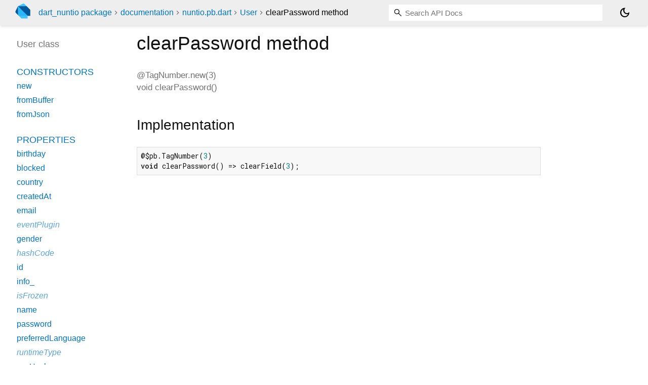

--- FILE ---
content_type: text/html; charset="utf-8"
request_url: https://pub.dev/documentation/dart_nuntio/latest/nuntio.pb/User/clearPassword.html
body_size: 1461
content:
<!DOCTYPE html>
<html lang="en"><head><meta name="robots" content="noindex"/><script type="text/javascript" src="https://www.googletagmanager.com/gtm.js?id=GTM-MX6DBN9" async="async"></script><script type="text/javascript" src="/static/hash-a6jh3avn/js/gtm.js"></script><meta charset="utf-8"/><meta http-equiv="X-UA-Compatible" content="IE=edge"/><meta name="viewport" content="width=device-width, height=device-height, initial-scale=1, user-scalable=no"/><meta name="generator" content="made with love by dartdoc"/><meta name="description" content="API docs for the clearPassword method from the User class, for the Dart programming language."/><title>clearPassword method - User class - nuntio.pb library - Dart API</title><link rel="canonical" href="https://pub.dev/documentation/dart_nuntio/latest/nuntio.pb/User/clearPassword.html"/><link rel="preconnect" href="https://fonts.gstatic.com"/><link rel="stylesheet" href="https://fonts.googleapis.com/css2?family=Roboto+Mono:ital,wght@0,300;0,400;0,500;0,700;1,400&amp;display=swap"/><link rel="stylesheet" href="https://fonts.googleapis.com/css2?family=Material+Symbols+Outlined:opsz,wght,FILL,GRAD@24,400,0,0"/><link rel="stylesheet" href="/static/hash-a6jh3avn/css/dartdoc.css"/><link rel="icon" href="/favicon.ico?hash=nk4nss8c7444fg0chird9erqef2vkhb8"/></head><body class="light-theme" data-base-href="../../" data-using-base-href="false"><noscript><iframe src="https://www.googletagmanager.com/ns.html?id=GTM-MX6DBN9" height="0" width="0" style="display:none;visibility:hidden"></iframe></noscript><script src="/static/hash-a6jh3avn/js/dark-init.js"></script><div id="overlay-under-drawer"></div><header id="title"><span id="sidenav-left-toggle" class="material-symbols-outlined" role="button" tabindex="0">menu</span><a class="hidden-xs" href="/"><img src="/static/hash-a6jh3avn/img/dart-logo.svg" alt="" width="30" height="30" role="presentation" aria-label="Go to the landing page of pub.dev" style="height: 30px; margin-right: 1em;"/></a><ol class="breadcrumbs gt-separated dark hidden-xs"><li><a href="/packages/dart_nuntio">dart_nuntio package</a></li><li><a href="../../index.html">documentation</a></li><li><a href="../../nuntio.pb/">nuntio.pb.dart</a></li><li><a href="../../nuntio.pb/User-class.html">User</a></li><li class="self-crumb">clearPassword method</li></ol><div class="self-name">clearPassword method</div><form class="search navbar-right" role="search"><input id="search-box" class="form-control typeahead" type="text" placeholder="Loading search..." autocomplete="off"/></form><button id="theme-button" class="toggle" aria-label="Light and dark mode toggle" title="Toggle between light and dark mode"><span id="dark-theme-button" class="material-symbols-outlined" aria-hidden="true">dark_mode</span><span id="light-theme-button" class="material-symbols-outlined" aria-hidden="true">light_mode</span></button></header><main><div id="dartdoc-main-content" class="main-content" data-above-sidebar="nuntio.pb/User-class-sidebar.html" data-below-sidebar="">
    <div>
<h1><span class="kind-method">clearPassword</span> method 
</h1></div>

    <div class="multi-line-signature">
      
  <div>
    <ol class="annotation-list">
        <li>@TagNumber.new(3)</li>
    </ol>
  </div>
<span class="returntype">void</span>
<span class="name ">clearPassword</span>(<wbr>)

      

    </div>
    


    
<div class="summary source-code" id="source">
  <h2><span>Implementation</span></h2>
  <pre class="language-dart"><code class="language-dart">@$pb.TagNumber(3)
void clearPassword() =&gt; clearField(3);</code></pre>
</div>


  </div><div id="dartdoc-sidebar-left" class="sidebar sidebar-offcanvas-left"><header id="header-search-sidebar" class="hidden-l"><form class="search-sidebar" role="search"><input id="search-sidebar" class="form-control typeahead" type="text" placeholder="Loading search..." autocomplete="off"/></form></header><ol id="sidebar-nav" class="breadcrumbs gt-separated dark hidden-l"><li><a href="/packages/dart_nuntio">dart_nuntio package</a></li><li><a href="../../index.html">documentation</a></li><li><a href="../../nuntio.pb/">nuntio.pb</a></li><li><a href="../../nuntio.pb/User-class.html">User</a></li><li class="self-crumb">clearPassword method</li></ol>
    <!-- The search input and breadcrumbs below are only responsively visible at low resolutions. -->



    <h5>User class</h5>
    <div id="dartdoc-sidebar-left-content"></div>
  </div><div id="dartdoc-sidebar-right" class="sidebar sidebar-offcanvas-right">
</div></main><footer><span class="no-break">dart_nuntio 0.0.10</span></footer><script src="/static/hash-a6jh3avn/dartdoc/resources/highlight.pack.js"></script><script src="/static/hash-a6jh3avn/dartdoc/resources/docs.dart.js"></script></body></html>

--- FILE ---
content_type: text/html; charset="utf-8"
request_url: https://pub.dev/documentation/dart_nuntio/latest/nuntio.pb/User-class-sidebar.html
body_size: 269
content:
<ol>

      <li class="section-title"><a href="nuntio.pb/User-class.html#constructors">Constructors</a></li>
        <li><a href="nuntio.pb/User/User.html">new</a></li>
        <li><a href="nuntio.pb/User/User.fromBuffer.html">fromBuffer</a></li>
        <li><a href="nuntio.pb/User/User.fromJson.html">fromJson</a></li>


    
        <li class="section-title">
          <a href="nuntio.pb/User-class.html#instance-properties">Properties</a>
        </li>
          
<li>
  <a href="nuntio.pb/User/birthday.html">birthday</a>
</li>
          
<li>
  <a href="nuntio.pb/User/blocked.html">blocked</a>
</li>
          
<li>
  <a href="nuntio.pb/User/country.html">country</a>
</li>
          
<li>
  <a href="nuntio.pb/User/createdAt.html">createdAt</a>
</li>
          
<li>
  <a href="nuntio.pb/User/email.html">email</a>
</li>
          
<li class="inherited">
  <a href="nuntio.pb/User/eventPlugin.html">eventPlugin</a>
</li>
          
<li>
  <a href="nuntio.pb/User/gender.html">gender</a>
</li>
          
<li class="inherited">
  <a href="nuntio.pb/User/hashCode.html">hashCode</a>
</li>
          
<li>
  <a href="nuntio.pb/User/id.html">id</a>
</li>
          
<li>
  <a href="nuntio.pb/User/info_.html">info_</a>
</li>
          
<li class="inherited">
  <a href="nuntio.pb/User/isFrozen.html">isFrozen</a>
</li>
          
<li>
  <a href="nuntio.pb/User/name.html">name</a>
</li>
          
<li>
  <a href="nuntio.pb/User/password.html">password</a>
</li>
          
<li>
  <a href="nuntio.pb/User/preferredLanguage.html">preferredLanguage</a>
</li>
          
<li class="inherited">
  <a href="https://api.flutter.dev/flutter/dart-core/Object/runtimeType.html">runtimeType</a>
</li>
          
<li>
  <a href="nuntio.pb/User/ssnHash.html">ssnHash</a>
</li>
          
<li>
  <a href="nuntio.pb/User/ssnId.html">ssnId</a>
</li>
          
<li class="inherited">
  <a href="nuntio.pb/User/unknownFields.html">unknownFields</a>
</li>
          
<li>
  <a href="nuntio.pb/User/updatedAt.html">updatedAt</a>
</li>

        <li class="section-title"><a href="nuntio.pb/User-class.html#instance-methods">Methods</a></li>
          
<li class="inherited">
  <a href="nuntio.pb/User/$_ensure.html">$_ensure</a>
</li>
          
<li class="inherited">
  <a href="nuntio.pb/User/$_get.html">$_get</a>
</li>
          
<li class="inherited">
  <a href="nuntio.pb/User/$_getB.html">$_getB</a>
</li>
          
<li class="inherited">
  <a href="nuntio.pb/User/$_getBF.html">$_getBF</a>
</li>
          
<li class="inherited">
  <a href="nuntio.pb/User/$_getI.html">$_getI</a>
</li>
          
<li class="inherited">
  <a href="nuntio.pb/User/$_getI64.html">$_getI64</a>
</li>
          
<li class="inherited">
  <a href="nuntio.pb/User/$_getIZ.html">$_getIZ</a>
</li>
          
<li class="inherited">
  <a href="nuntio.pb/User/$_getList.html">$_getList</a>
</li>
          
<li class="inherited">
  <a href="nuntio.pb/User/$_getMap.html">$_getMap</a>
</li>
          
<li class="inherited">
  <a href="nuntio.pb/User/$_getN.html">$_getN</a>
</li>
          
<li class="inherited">
  <a href="nuntio.pb/User/$_getS.html">$_getS</a>
</li>
          
<li class="inherited">
  <a href="nuntio.pb/User/$_getSZ.html">$_getSZ</a>
</li>
          
<li class="inherited">
  <a href="nuntio.pb/User/$_has.html">$_has</a>
</li>
          
<li class="inherited">
  <a href="nuntio.pb/User/$_setBool.html">$_setBool</a>
</li>
          
<li class="inherited">
  <a href="nuntio.pb/User/$_setBytes.html">$_setBytes</a>
</li>
          
<li class="inherited">
  <a href="nuntio.pb/User/$_setDouble.html">$_setDouble</a>
</li>
          
<li class="inherited">
  <a href="nuntio.pb/User/$_setFloat.html">$_setFloat</a>
</li>
          
<li class="inherited">
  <a href="nuntio.pb/User/$_setInt64.html">$_setInt64</a>
</li>
          
<li class="inherited">
  <a href="nuntio.pb/User/$_setSignedInt32.html">$_setSignedInt32</a>
</li>
          
<li class="inherited">
  <a href="nuntio.pb/User/$_setString.html">$_setString</a>
</li>
          
<li class="inherited">
  <a href="nuntio.pb/User/$_setUnsignedInt32.html">$_setUnsignedInt32</a>
</li>
          
<li class="inherited">
  <a href="nuntio.pb/User/$_whichOneof.html">$_whichOneof</a>
</li>
          
<li class="inherited">
  <a href="nuntio.pb/User/addExtension.html">addExtension</a>
</li>
          
<li class="inherited">
  <a href="nuntio.pb/User/check.html">check</a>
</li>
          
<li class="inherited">
  <a href="nuntio.pb/User/clear.html">clear</a>
</li>
          
<li>
  <a href="nuntio.pb/User/clearBirthday.html">clearBirthday</a>
</li>
          
<li>
  <a href="nuntio.pb/User/clearBlocked.html">clearBlocked</a>
</li>
          
<li>
  <a href="nuntio.pb/User/clearCountry.html">clearCountry</a>
</li>
          
<li>
  <a href="nuntio.pb/User/clearCreatedAt.html">clearCreatedAt</a>
</li>
          
<li>
  <a href="nuntio.pb/User/clearEmail.html">clearEmail</a>
</li>
          
<li class="inherited">
  <a href="nuntio.pb/User/clearExtension.html">clearExtension</a>
</li>
          
<li class="inherited">
  <a href="nuntio.pb/User/clearField.html">clearField</a>
</li>
          
<li>
  <a href="nuntio.pb/User/clearGender.html">clearGender</a>
</li>
          
<li>
  <a href="nuntio.pb/User/clearId.html">clearId</a>
</li>
          
<li>
  <a href="nuntio.pb/User/clearName.html">clearName</a>
</li>
          
<li>
  <a href="nuntio.pb/User/clearPassword.html">clearPassword</a>
</li>
          
<li>
  <a href="nuntio.pb/User/clearPreferredLanguage.html">clearPreferredLanguage</a>
</li>
          
<li>
  <a href="nuntio.pb/User/clearSsnHash.html">clearSsnHash</a>
</li>
          
<li>
  <a href="nuntio.pb/User/clearSsnId.html">clearSsnId</a>
</li>
          
<li>
  <a href="nuntio.pb/User/clearUpdatedAt.html">clearUpdatedAt</a>
</li>
          
<li>
  <a class="deprecated" href="nuntio.pb/User/clone.html">clone</a>
</li>
          
<li>
  <a class="deprecated" href="nuntio.pb/User/copyWith.html">copyWith</a>
</li>
          
<li>
  <a href="nuntio.pb/User/createEmptyInstance.html">createEmptyInstance</a>
</li>
          
<li class="inherited">
  <a href="nuntio.pb/User/createMapField.html">createMapField</a>
</li>
          
<li class="inherited">
  <a href="nuntio.pb/User/createRepeatedField.html">createRepeatedField</a>
</li>
          
<li>
  <a href="nuntio.pb/User/ensureBirthday.html">ensureBirthday</a>
</li>
          
<li>
  <a href="nuntio.pb/User/ensureCountry.html">ensureCountry</a>
</li>
          
<li>
  <a href="nuntio.pb/User/ensureCreatedAt.html">ensureCreatedAt</a>
</li>
          
<li>
  <a href="nuntio.pb/User/ensurePreferredLanguage.html">ensurePreferredLanguage</a>
</li>
          
<li>
  <a href="nuntio.pb/User/ensureUpdatedAt.html">ensureUpdatedAt</a>
</li>
          
<li class="inherited">
  <a href="nuntio.pb/User/extensionsAreInitialized.html">extensionsAreInitialized</a>
</li>
          
<li class="inherited">
  <a href="nuntio.pb/User/freeze.html">freeze</a>
</li>
          
<li class="inherited">
  <a href="nuntio.pb/User/getDefaultForField.html">getDefaultForField</a>
</li>
          
<li class="inherited">
  <a href="nuntio.pb/User/getExtension.html">getExtension</a>
</li>
          
<li class="inherited">
  <a href="nuntio.pb/User/getField.html">getField</a>
</li>
          
<li class="inherited">
  <a href="nuntio.pb/User/getFieldOrNull.html">getFieldOrNull</a>
</li>
          
<li class="inherited">
  <a href="nuntio.pb/User/getTagNumber.html">getTagNumber</a>
</li>
          
<li>
  <a href="nuntio.pb/User/hasBirthday.html">hasBirthday</a>
</li>
          
<li>
  <a href="nuntio.pb/User/hasBlocked.html">hasBlocked</a>
</li>
          
<li>
  <a href="nuntio.pb/User/hasCountry.html">hasCountry</a>
</li>
          
<li>
  <a href="nuntio.pb/User/hasCreatedAt.html">hasCreatedAt</a>
</li>
          
<li>
  <a href="nuntio.pb/User/hasEmail.html">hasEmail</a>
</li>
          
<li class="inherited">
  <a href="nuntio.pb/User/hasExtension.html">hasExtension</a>
</li>
          
<li class="inherited">
  <a href="nuntio.pb/User/hasField.html">hasField</a>
</li>
          
<li>
  <a href="nuntio.pb/User/hasGender.html">hasGender</a>
</li>
          
<li>
  <a href="nuntio.pb/User/hasId.html">hasId</a>
</li>
          
<li>
  <a href="nuntio.pb/User/hasName.html">hasName</a>
</li>
          
<li>
  <a href="nuntio.pb/User/hasPassword.html">hasPassword</a>
</li>
          
<li>
  <a href="nuntio.pb/User/hasPreferredLanguage.html">hasPreferredLanguage</a>
</li>
          
<li class="inherited">
  <a href="nuntio.pb/User/hasRequiredFields.html">hasRequiredFields</a>
</li>
          
<li>
  <a href="nuntio.pb/User/hasSsnHash.html">hasSsnHash</a>
</li>
          
<li>
  <a href="nuntio.pb/User/hasSsnId.html">hasSsnId</a>
</li>
          
<li>
  <a href="nuntio.pb/User/hasUpdatedAt.html">hasUpdatedAt</a>
</li>
          
<li class="inherited">
  <a href="nuntio.pb/User/isInitialized.html">isInitialized</a>
</li>
          
<li class="inherited">
  <a href="nuntio.pb/User/mergeFromBuffer.html">mergeFromBuffer</a>
</li>
          
<li class="inherited">
  <a href="nuntio.pb/User/mergeFromCodedBufferReader.html">mergeFromCodedBufferReader</a>
</li>
          
<li class="inherited">
  <a href="nuntio.pb/User/mergeFromJson.html">mergeFromJson</a>
</li>
          
<li class="inherited">
  <a href="nuntio.pb/User/mergeFromJsonMap.html">mergeFromJsonMap</a>
</li>
          
<li class="inherited">
  <a href="nuntio.pb/User/mergeFromMessage.html">mergeFromMessage</a>
</li>
          
<li class="inherited">
  <a href="nuntio.pb/User/mergeFromProto3Json.html">mergeFromProto3Json</a>
</li>
          
<li class="inherited">
  <a href="nuntio.pb/User/mergeUnknownFields.html">mergeUnknownFields</a>
</li>
          
<li class="inherited">
  <a href="https://api.flutter.dev/flutter/dart-core/Object/noSuchMethod.html">noSuchMethod</a>
</li>
          
<li class="inherited">
  <a href="nuntio.pb/User/setExtension.html">setExtension</a>
</li>
          
<li class="inherited">
  <a href="nuntio.pb/User/setField.html">setField</a>
</li>
          
<li class="inherited">
  <a href="nuntio.pb/User/toBuilder.html">toBuilder</a>
</li>
          
<li class="inherited">
  <a href="nuntio.pb/User/toDebugString.html">toDebugString</a>
</li>
          
<li class="inherited">
  <a href="nuntio.pb/User/toProto3Json.html">toProto3Json</a>
</li>
          
<li class="inherited">
  <a href="nuntio.pb/User/toString.html">toString</a>
</li>
          
<li class="inherited">
  <a href="nuntio.pb/User/writeToBuffer.html">writeToBuffer</a>
</li>
          
<li class="inherited">
  <a href="nuntio.pb/User/writeToCodedBufferWriter.html">writeToCodedBufferWriter</a>
</li>
          
<li class="inherited">
  <a href="nuntio.pb/User/writeToJson.html">writeToJson</a>
</li>
          
<li class="inherited">
  <a href="nuntio.pb/User/writeToJsonMap.html">writeToJsonMap</a>
</li>

        <li class="section-title inherited"><a href="nuntio.pb/User-class.html#operators">Operators</a></li>
          
<li class="inherited">
  <a href="nuntio.pb/User/operator_equals.html">operator ==</a>
</li>

    

    

      <li class="section-title"><a href="nuntio.pb/User-class.html#static-methods">Static methods</a></li>
        <li><a href="nuntio.pb/User/create.html">create</a></li>
        <li><a href="nuntio.pb/User/createRepeated.html">createRepeated</a></li>
        <li><a href="nuntio.pb/User/getDefault.html">getDefault</a></li>

</ol>
